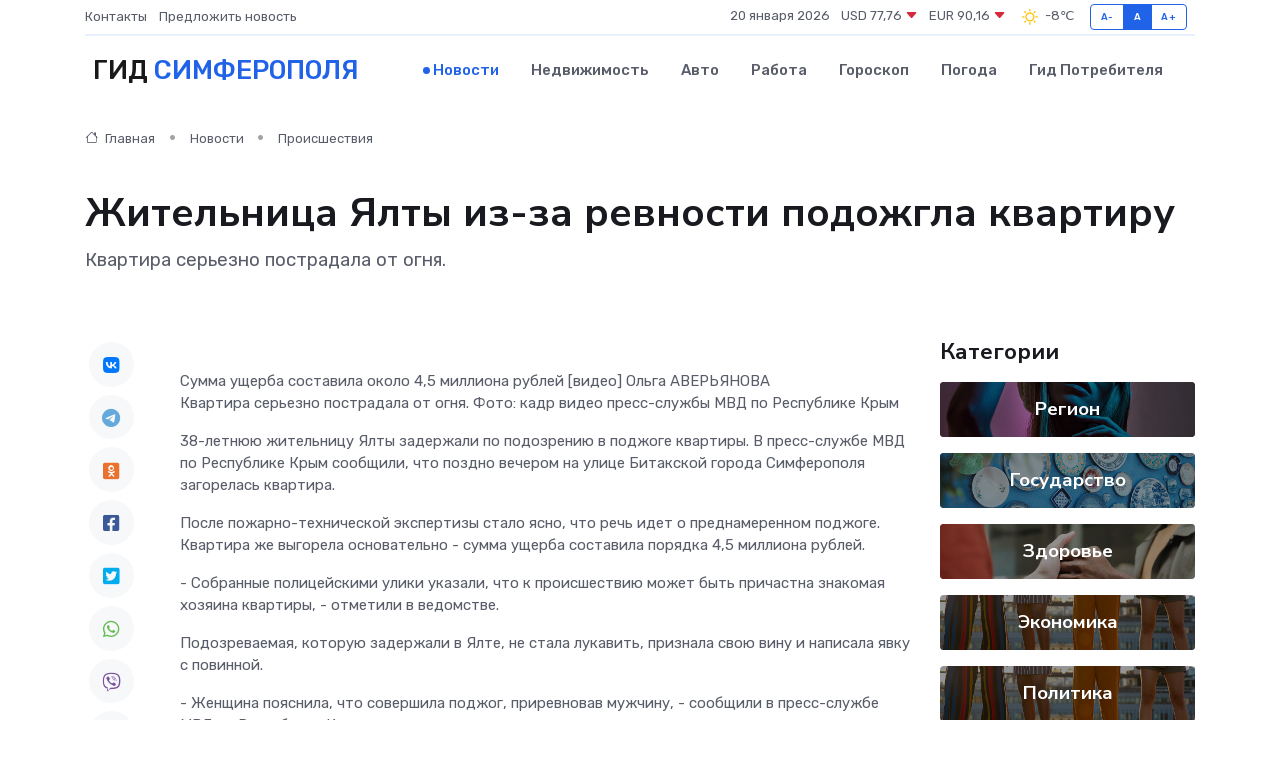

--- FILE ---
content_type: text/html; charset=UTF-8
request_url: https://simferopol-gid.ru/news/proisshestviya/zhitelnica-yalty-iz-za-revnosti-podozhgla-kvartiru.htm
body_size: 9147
content:
<!DOCTYPE html>
<html lang="ru">
<head>
	<meta charset="utf-8">
	<meta name="csrf-token" content="lWkP8iMFVBK1Gdcxeignnx7IdfVxQwOzLCFuqMjF">
    <meta http-equiv="X-UA-Compatible" content="IE=edge">
    <meta name="viewport" content="width=device-width, initial-scale=1">
    <title>Жительница Ялты из-за ревности подожгла квартиру - новости Симферополя</title>
    <meta name="description" property="description" content="Квартира серьезно пострадала от огня.">
    
    <meta property="fb:pages" content="105958871990207" />
    <link rel="shortcut icon" type="image/x-icon" href="https://simferopol-gid.ru/favicon.svg">
    <link rel="canonical" href="https://simferopol-gid.ru/news/proisshestviya/zhitelnica-yalty-iz-za-revnosti-podozhgla-kvartiru.htm">
    <link rel="preconnect" href="https://fonts.gstatic.com">
    <link rel="dns-prefetch" href="https://fonts.googleapis.com">
    <link rel="dns-prefetch" href="https://pagead2.googlesyndication.com">
    <link rel="dns-prefetch" href="https://res.cloudinary.com">
    <link href="https://fonts.googleapis.com/css2?family=Nunito+Sans:wght@400;700&family=Rubik:wght@400;500;700&display=swap" rel="stylesheet">
    <link rel="stylesheet" type="text/css" href="https://simferopol-gid.ru/assets/font-awesome/css/all.min.css">
    <link rel="stylesheet" type="text/css" href="https://simferopol-gid.ru/assets/bootstrap-icons/bootstrap-icons.css">
    <link rel="stylesheet" type="text/css" href="https://simferopol-gid.ru/assets/tiny-slider/tiny-slider.css">
    <link rel="stylesheet" type="text/css" href="https://simferopol-gid.ru/assets/glightbox/css/glightbox.min.css">
    <link rel="stylesheet" type="text/css" href="https://simferopol-gid.ru/assets/plyr/plyr.css">
    <link id="style-switch" rel="stylesheet" type="text/css" href="https://simferopol-gid.ru/assets/css/style.css">
    <link rel="stylesheet" type="text/css" href="https://simferopol-gid.ru/assets/css/style2.css">

    <meta name="twitter:card" content="summary">
    <meta name="twitter:site" content="@mysite">
    <meta name="twitter:title" content="Жительница Ялты из-за ревности подожгла квартиру - новости Симферополя">
    <meta name="twitter:description" content="Квартира серьезно пострадала от огня.">
    <meta name="twitter:creator" content="@mysite">
    <meta name="twitter:image:src" content="https://simferopol-gid.ru/images/logo.gif">
    <meta name="twitter:domain" content="simferopol-gid.ru">
    <meta name="twitter:card" content="summary_large_image" /><meta name="twitter:image" content="https://simferopol-gid.ru/images/logo.gif">

    <meta property="og:url" content="http://simferopol-gid.ru/news/proisshestviya/zhitelnica-yalty-iz-za-revnosti-podozhgla-kvartiru.htm">
    <meta property="og:title" content="Жительница Ялты из-за ревности подожгла квартиру - новости Симферополя">
    <meta property="og:description" content="Квартира серьезно пострадала от огня.">
    <meta property="og:type" content="website">
    <meta property="og:image" content="https://simferopol-gid.ru/images/logo.gif">
    <meta property="og:locale" content="ru_RU">
    <meta property="og:site_name" content="Гид Симферополя">
    

    <link rel="image_src" href="https://simferopol-gid.ru/images/logo.gif" />

    <link rel="alternate" type="application/rss+xml" href="https://simferopol-gid.ru/feed" title="Симферополь: гид, новости, афиша">
        <script async src="https://pagead2.googlesyndication.com/pagead/js/adsbygoogle.js"></script>
    <script>
        (adsbygoogle = window.adsbygoogle || []).push({
            google_ad_client: "ca-pub-0899253526956684",
            enable_page_level_ads: true
        });
    </script>
        
    
    
    
    <script>if (window.top !== window.self) window.top.location.replace(window.self.location.href);</script>
    <script>if(self != top) { top.location=document.location;}</script>

<!-- Google tag (gtag.js) -->
<script async src="https://www.googletagmanager.com/gtag/js?id=G-71VQP5FD0J"></script>
<script>
  window.dataLayer = window.dataLayer || [];
  function gtag(){dataLayer.push(arguments);}
  gtag('js', new Date());

  gtag('config', 'G-71VQP5FD0J');
</script>
</head>
<body>
<script type="text/javascript" > (function(m,e,t,r,i,k,a){m[i]=m[i]||function(){(m[i].a=m[i].a||[]).push(arguments)}; m[i].l=1*new Date();k=e.createElement(t),a=e.getElementsByTagName(t)[0],k.async=1,k.src=r,a.parentNode.insertBefore(k,a)}) (window, document, "script", "https://mc.yandex.ru/metrika/tag.js", "ym"); ym(54008065, "init", {}); ym(86840228, "init", { clickmap:true, trackLinks:true, accurateTrackBounce:true, webvisor:true });</script> <noscript><div><img src="https://mc.yandex.ru/watch/54008065" style="position:absolute; left:-9999px;" alt="" /><img src="https://mc.yandex.ru/watch/86840228" style="position:absolute; left:-9999px;" alt="" /></div></noscript>
<script type="text/javascript">
    new Image().src = "//counter.yadro.ru/hit?r"+escape(document.referrer)+((typeof(screen)=="undefined")?"":";s"+screen.width+"*"+screen.height+"*"+(screen.colorDepth?screen.colorDepth:screen.pixelDepth))+";u"+escape(document.URL)+";h"+escape(document.title.substring(0,150))+";"+Math.random();
</script>
<!-- Rating@Mail.ru counter -->
<script type="text/javascript">
var _tmr = window._tmr || (window._tmr = []);
_tmr.push({id: "3138453", type: "pageView", start: (new Date()).getTime()});
(function (d, w, id) {
  if (d.getElementById(id)) return;
  var ts = d.createElement("script"); ts.type = "text/javascript"; ts.async = true; ts.id = id;
  ts.src = "https://top-fwz1.mail.ru/js/code.js";
  var f = function () {var s = d.getElementsByTagName("script")[0]; s.parentNode.insertBefore(ts, s);};
  if (w.opera == "[object Opera]") { d.addEventListener("DOMContentLoaded", f, false); } else { f(); }
})(document, window, "topmailru-code");
</script><noscript><div>
<img src="https://top-fwz1.mail.ru/counter?id=3138453;js=na" style="border:0;position:absolute;left:-9999px;" alt="Top.Mail.Ru" />
</div></noscript>
<!-- //Rating@Mail.ru counter -->

<header class="navbar-light navbar-sticky header-static">
    <div class="navbar-top d-none d-lg-block small">
        <div class="container">
            <div class="d-md-flex justify-content-between align-items-center my-1">
                <!-- Top bar left -->
                <ul class="nav">
                    <li class="nav-item">
                        <a class="nav-link ps-0" href="https://simferopol-gid.ru/contacts">Контакты</a>
                    </li>
                    <li class="nav-item">
                        <a class="nav-link ps-0" href="https://simferopol-gid.ru/sendnews">Предложить новость</a>
                    </li>
                    
                </ul>
                <!-- Top bar right -->
                <div class="d-flex align-items-center">
                    
                    <ul class="list-inline mb-0 text-center text-sm-end me-3">
						<li class="list-inline-item">
							<span>20 января 2026</span>
						</li>
                        <li class="list-inline-item">
                            <a class="nav-link px-0" href="https://simferopol-gid.ru/currency">
                                <span>USD 77,76 <i class="bi bi-caret-down-fill text-danger"></i></span>
                            </a>
						</li>
                        <li class="list-inline-item">
                            <a class="nav-link px-0" href="https://simferopol-gid.ru/currency">
                                <span>EUR 90,16 <i class="bi bi-caret-down-fill text-danger"></i></span>
                            </a>
						</li>
						<li class="list-inline-item">
                            <a class="nav-link px-0" href="https://simferopol-gid.ru/pogoda">
                                <svg xmlns="http://www.w3.org/2000/svg" width="25" height="25" viewBox="0 0 30 30"><path fill="#FFC000" fill-rule="evenodd" d="M11.081 10.02L9.667 8.606a.5.5 0 0 0-.707 0l-.354.353a.502.502 0 0 0 0 .708l1.414 1.414a.502.502 0 0 0 .708 0l.353-.354a.5.5 0 0 0 0-.707m11.313 11.313l-1.414-1.414a.5.5 0 0 0-.707 0l-.353.354a.5.5 0 0 0 0 .707l1.414 1.414a.5.5 0 0 0 .707 0l.353-.353a.5.5 0 0 0 0-.708m-11.313-1.06l-.353-.354a.502.502 0 0 0-.708 0l-1.414 1.414a.502.502 0 0 0 0 .708l.354.353a.5.5 0 0 0 .707 0l1.414-1.414a.5.5 0 0 0 0-.707M22.394 8.959l-.353-.353a.5.5 0 0 0-.707 0L19.92 10.02a.5.5 0 0 0 0 .707l.353.354a.5.5 0 0 0 .707 0l1.414-1.414a.5.5 0 0 0 0-.708M8.5 14.75h-2a.5.5 0 0 0-.5.5v.5a.5.5 0 0 0 .5.5h2a.5.5 0 0 0 .5-.5v-.5a.5.5 0 0 0-.5-.5m16 0h-2a.5.5 0 0 0-.5.5v.5a.5.5 0 0 0 .5.5h2a.5.5 0 0 0 .5-.5v-.5a.5.5 0 0 0-.5-.5M15.75 22h-.5a.5.5 0 0 0-.5.5v2a.5.5 0 0 0 .5.5h.5a.5.5 0 0 0 .5-.5v-2a.5.5 0 0 0-.5-.5m0-16h-.5a.5.5 0 0 0-.5.5v2a.5.5 0 0 0 .5.5h.5a.5.5 0 0 0 .5-.5v-2a.5.5 0 0 0-.5-.5M10 15.5a5.5 5.5 0 1 0 11 0 5.5 5.5 0 0 0-11 0zm5.5-4c2.206 0 4 1.794 4 4s-1.794 4-4 4c-2.205 0-4-1.794-4-4s1.795-4 4-4zM0 0v30V0zm30 0v30V0z"></path></svg>
                                <span>-8&#8451;</span>
                            </a>
						</li>
					</ul>

                    <!-- Font size accessibility START -->
                    <div class="btn-group me-2" role="group" aria-label="font size changer">
                        <input type="radio" class="btn-check" name="fntradio" id="font-sm">
                        <label class="btn btn-xs btn-outline-primary mb-0" for="font-sm">A-</label>

                        <input type="radio" class="btn-check" name="fntradio" id="font-default" checked>
                        <label class="btn btn-xs btn-outline-primary mb-0" for="font-default">A</label>

                        <input type="radio" class="btn-check" name="fntradio" id="font-lg">
                        <label class="btn btn-xs btn-outline-primary mb-0" for="font-lg">A+</label>
                    </div>

                    
                </div>
            </div>
            <!-- Divider -->
            <div class="border-bottom border-2 border-primary opacity-1"></div>
        </div>
    </div>

    <!-- Logo Nav START -->
    <nav class="navbar navbar-expand-lg">
        <div class="container">
            <!-- Logo START -->
            <a class="navbar-brand" href="https://simferopol-gid.ru" style="text-align: end;">
                
                			<span class="ms-2 fs-3 text-uppercase fw-normal">Гид <span style="color: #2163e8;">Симферополя</span></span>
                            </a>
            <!-- Logo END -->

            <!-- Responsive navbar toggler -->
            <button class="navbar-toggler ms-auto" type="button" data-bs-toggle="collapse"
                data-bs-target="#navbarCollapse" aria-controls="navbarCollapse" aria-expanded="false"
                aria-label="Toggle navigation">
                <span class="text-body h6 d-none d-sm-inline-block">Menu</span>
                <span class="navbar-toggler-icon"></span>
            </button>

            <!-- Main navbar START -->
            <div class="collapse navbar-collapse" id="navbarCollapse">
                <ul class="navbar-nav navbar-nav-scroll mx-auto">
                                        <li class="nav-item"> <a class="nav-link active" href="https://simferopol-gid.ru/news">Новости</a></li>
                                        <li class="nav-item"> <a class="nav-link" href="https://simferopol-gid.ru/realty">Недвижимость</a></li>
                                        <li class="nav-item"> <a class="nav-link" href="https://simferopol-gid.ru/auto">Авто</a></li>
                                        <li class="nav-item"> <a class="nav-link" href="https://simferopol-gid.ru/job">Работа</a></li>
                                        <li class="nav-item"> <a class="nav-link" href="https://simferopol-gid.ru/horoscope">Гороскоп</a></li>
                                        <li class="nav-item"> <a class="nav-link" href="https://simferopol-gid.ru/pogoda">Погода</a></li>
                                        <li class="nav-item"> <a class="nav-link" href="https://simferopol-gid.ru/poleznoe">Гид потребителя</a></li>
                                    </ul>
            </div>
            <!-- Main navbar END -->

            
        </div>
    </nav>
    <!-- Logo Nav END -->
</header>
    <main>
        <!-- =======================
                Main content START -->
        <section class="pt-3 pb-lg-5">
            <div class="container" data-sticky-container>
                <div class="row">
                    <!-- Main Post START -->
                    <div class="col-lg-9">
                        <!-- Categorie Detail START -->
                        <div class="mb-4">
							<nav aria-label="breadcrumb" itemscope itemtype="http://schema.org/BreadcrumbList">
								<ol class="breadcrumb breadcrumb-dots">
									<li class="breadcrumb-item" itemprop="itemListElement" itemscope itemtype="http://schema.org/ListItem">
										<meta itemprop="name" content="Гид Симферополя">
										<meta itemprop="position" content="1">
										<meta itemprop="item" content="https://simferopol-gid.ru">
										<a itemprop="url" href="https://simferopol-gid.ru">
										<i class="bi bi-house me-1"></i> Главная
										</a>
									</li>
									<li class="breadcrumb-item" itemprop="itemListElement" itemscope itemtype="http://schema.org/ListItem">
										<meta itemprop="name" content="Новости">
										<meta itemprop="position" content="2">
										<meta itemprop="item" content="https://simferopol-gid.ru/news">
										<a itemprop="url" href="https://simferopol-gid.ru/news"> Новости</a>
									</li>
									<li class="breadcrumb-item" aria-current="page" itemprop="itemListElement" itemscope itemtype="http://schema.org/ListItem">
										<meta itemprop="name" content="Происшествия">
										<meta itemprop="position" content="3">
										<meta itemprop="item" content="https://simferopol-gid.ru/news/proisshestviya">
										<a itemprop="url" href="https://simferopol-gid.ru/news/proisshestviya"> Происшествия</a>
									</li>
									<li aria-current="page" itemprop="itemListElement" itemscope itemtype="http://schema.org/ListItem">
									<meta itemprop="name" content="Жительница Ялты из-за ревности подожгла квартиру">
									<meta itemprop="position" content="4" />
									<meta itemprop="item" content="https://simferopol-gid.ru/news/proisshestviya/zhitelnica-yalty-iz-za-revnosti-podozhgla-kvartiru.htm">
									</li>
								</ol>
							</nav>
						
                        </div>
                    </div>
                </div>
                <div class="row align-items-center">
                                                        <!-- Content -->
                    <div class="col-md-12 mt-4 mt-md-0">
                                            <h1 class="display-6">Жительница Ялты из-за ревности подожгла квартиру</h1>
                        <p class="lead">Квартира серьезно пострадала от огня.</p>
                    </div>
				                                    </div>
            </div>
        </section>
        <!-- =======================
        Main START -->
        <section class="pt-0">
            <div class="container position-relative" data-sticky-container>
                <div class="row">
                    <!-- Left sidebar START -->
                    <div class="col-md-1">
                        <div class="text-start text-lg-center mb-5" data-sticky data-margin-top="80" data-sticky-for="767">
                            <style>
                                .fa-vk::before {
                                    color: #07f;
                                }
                                .fa-telegram::before {
                                    color: #64a9dc;
                                }
                                .fa-facebook-square::before {
                                    color: #3b5998;
                                }
                                .fa-odnoklassniki-square::before {
                                    color: #eb722e;
                                }
                                .fa-twitter-square::before {
                                    color: #00aced;
                                }
                                .fa-whatsapp::before {
                                    color: #65bc54;
                                }
                                .fa-viber::before {
                                    color: #7b519d;
                                }
                                .fa-moimir svg {
                                    background-color: #168de2;
                                    height: 18px;
                                    width: 18px;
                                    background-size: 18px 18px;
                                    border-radius: 4px;
                                    margin-bottom: 2px;
                                }
                            </style>
                            <ul class="nav text-white-force">
                                <li class="nav-item">
                                    <a class="nav-link icon-md rounded-circle m-1 p-0 fs-5 bg-light" href="https://vk.com/share.php?url=https://simferopol-gid.ru/news/proisshestviya/zhitelnica-yalty-iz-za-revnosti-podozhgla-kvartiru.htm&title=Жительница Ялты из-за ревности подожгла квартиру - новости Симферополя&utm_source=share" rel="nofollow" target="_blank">
                                        <i class="fab fa-vk align-middle text-body"></i>
                                    </a>
                                </li>
                                <li class="nav-item">
                                    <a class="nav-link icon-md rounded-circle m-1 p-0 fs-5 bg-light" href="https://t.me/share/url?url=https://simferopol-gid.ru/news/proisshestviya/zhitelnica-yalty-iz-za-revnosti-podozhgla-kvartiru.htm&text=Жительница Ялты из-за ревности подожгла квартиру - новости Симферополя&utm_source=share" rel="nofollow" target="_blank">
                                        <i class="fab fa-telegram align-middle text-body"></i>
                                    </a>
                                </li>
                                <li class="nav-item">
                                    <a class="nav-link icon-md rounded-circle m-1 p-0 fs-5 bg-light" href="https://connect.ok.ru/offer?url=https://simferopol-gid.ru/news/proisshestviya/zhitelnica-yalty-iz-za-revnosti-podozhgla-kvartiru.htm&title=Жительница Ялты из-за ревности подожгла квартиру - новости Симферополя&utm_source=share" rel="nofollow" target="_blank">
                                        <i class="fab fa-odnoklassniki-square align-middle text-body"></i>
                                    </a>
                                </li>
                                <li class="nav-item">
                                    <a class="nav-link icon-md rounded-circle m-1 p-0 fs-5 bg-light" href="https://www.facebook.com/sharer.php?src=sp&u=https://simferopol-gid.ru/news/proisshestviya/zhitelnica-yalty-iz-za-revnosti-podozhgla-kvartiru.htm&title=Жительница Ялты из-за ревности подожгла квартиру - новости Симферополя&utm_source=share" rel="nofollow" target="_blank">
                                        <i class="fab fa-facebook-square align-middle text-body"></i>
                                    </a>
                                </li>
                                <li class="nav-item">
                                    <a class="nav-link icon-md rounded-circle m-1 p-0 fs-5 bg-light" href="https://twitter.com/intent/tweet?text=Жительница Ялты из-за ревности подожгла квартиру - новости Симферополя&url=https://simferopol-gid.ru/news/proisshestviya/zhitelnica-yalty-iz-za-revnosti-podozhgla-kvartiru.htm&utm_source=share" rel="nofollow" target="_blank">
                                        <i class="fab fa-twitter-square align-middle text-body"></i>
                                    </a>
                                </li>
                                <li class="nav-item">
                                    <a class="nav-link icon-md rounded-circle m-1 p-0 fs-5 bg-light" href="https://api.whatsapp.com/send?text=Жительница Ялты из-за ревности подожгла квартиру - новости Симферополя https://simferopol-gid.ru/news/proisshestviya/zhitelnica-yalty-iz-za-revnosti-podozhgla-kvartiru.htm&utm_source=share" rel="nofollow" target="_blank">
                                        <i class="fab fa-whatsapp align-middle text-body"></i>
                                    </a>
                                </li>
                                <li class="nav-item">
                                    <a class="nav-link icon-md rounded-circle m-1 p-0 fs-5 bg-light" href="viber://forward?text=Жительница Ялты из-за ревности подожгла квартиру - новости Симферополя https://simferopol-gid.ru/news/proisshestviya/zhitelnica-yalty-iz-za-revnosti-podozhgla-kvartiru.htm&utm_source=share" rel="nofollow" target="_blank">
                                        <i class="fab fa-viber align-middle text-body"></i>
                                    </a>
                                </li>
                                <li class="nav-item">
                                    <a class="nav-link icon-md rounded-circle m-1 p-0 fs-5 bg-light" href="https://connect.mail.ru/share?url=https://simferopol-gid.ru/news/proisshestviya/zhitelnica-yalty-iz-za-revnosti-podozhgla-kvartiru.htm&title=Жительница Ялты из-за ревности подожгла квартиру - новости Симферополя&utm_source=share" rel="nofollow" target="_blank">
                                        <i class="fab fa-moimir align-middle text-body"><svg viewBox='0 0 24 24' xmlns='http://www.w3.org/2000/svg'><path d='M8.889 9.667a1.333 1.333 0 100-2.667 1.333 1.333 0 000 2.667zm6.222 0a1.333 1.333 0 100-2.667 1.333 1.333 0 000 2.667zm4.77 6.108l-1.802-3.028a.879.879 0 00-1.188-.307.843.843 0 00-.313 1.166l.214.36a6.71 6.71 0 01-4.795 1.996 6.711 6.711 0 01-4.792-1.992l.217-.364a.844.844 0 00-.313-1.166.878.878 0 00-1.189.307l-1.8 3.028a.844.844 0 00.312 1.166.88.88 0 001.189-.307l.683-1.147a8.466 8.466 0 005.694 2.18 8.463 8.463 0 005.698-2.184l.685 1.151a.873.873 0 001.189.307.844.844 0 00.312-1.166z' fill='#FFF' fill-rule='evenodd'/></svg></i>
                                    </a>
                                </li>
                                
                            </ul>
                        </div>
                    </div>
                    <!-- Left sidebar END -->

                    <!-- Main Content START -->
                    <div class="col-md-10 col-lg-8 mb-5">
                        <div class="mb-4">
                                                    </div>
                        <div itemscope itemtype="http://schema.org/NewsArticle">
                            <meta itemprop="headline" content="Жительница Ялты из-за ревности подожгла квартиру">
                            <meta itemprop="identifier" content="https://simferopol-gid.ru/8395553">
                            <span itemprop="articleBody">Сумма ущерба составила около 4,5 миллиона рублей [видео]

Ольга АВЕРЬЯНОВА

<p> Квартира серьезно пострадала от огня. Фото: кадр видео пресс-службы МВД по Республике Крым </p>

<p> 38-летнюю жительницу Ялты задержали по подозрению в поджоге квартиры. В пресс-службе МВД по Республике Крым сообщили, что поздно вечером на улице Битакской города Симферополя загорелась квартира. </p> <p> После пожарно-технической экспертизы стало ясно, что речь идет о преднамеренном поджоге. Квартира же выгорела основательно - сумма ущерба составила порядка 4,5 миллиона рублей. </p>

<p> - Собранные полицейскими улики указали, что к происшествию может быть причастна знакомая хозяина квартиры, - отметили в ведомстве. </p> <p> Подозреваемая, которую задержали в Ялте, не стала лукавить, признала свою вину и написала явку с повинной. </p> <p> - Женщина пояснила, что совершила поджог, приревновав мужчину, - сообщили в пресс-службе МВД по Республике Крым. </p> <p> Эмоциональная барышня дала подписку о невыезде и надлежащем поведении. За умышленные уничтожение или повреждение чужого имущества по ч. 2 ст. 167 УК РФ ей грозит до двух лет тюрьмы. </p>

<p>  Стали свидетелем происшествия или хотите сообщить об интересном событии? Пишите на WhatsApp, Viber, Telegram +7 978 907 52 50  </p></span>
                        </div>
                                                                        <div><a href="https://www.crimea.kp.ru/online/news/5278319/" target="_blank" rel="author">Источник</a></div>
                                                                        <div class="col-12 mt-3"><a href="https://simferopol-gid.ru/sendnews">Предложить новость</a></div>
                        <div class="col-12 mt-5">
                            <h2 class="my-3">Последние новости</h2>
                            <div class="row gy-4">
                                <!-- Card item START -->
<div class="col-sm-6">
    <div class="card" itemscope="" itemtype="http://schema.org/BlogPosting">
        <!-- Card img -->
        <div class="position-relative">
                        <img class="card-img" src="https://res.cloudinary.com/dzttx7cpc/image/upload/c_fill,w_420,h_315,q_auto,g_face/x35u7wf3d7jrsq3oakxd" alt="Реабилитация в наркологической клинике: 28/60/90 дней и почему это снижает риск срыва" itemprop="image">
                    </div>
        <div class="card-body px-0 pt-3" itemprop="name">
            <h4 class="card-title" itemprop="headline"><a href="https://simferopol-gid.ru/news/ekonomika/reabilitaciya-v-narkologicheskoy-klinike-28-60-90-dney-i-pochemu-eto-snizhaet-risk-sryva.htm"
                    class="btn-link text-reset fw-bold" itemprop="url">Реабилитация в наркологической клинике: 28/60/90 дней и почему это снижает риск срыва</a></h4>
            <p class="card-text" itemprop="articleBody">Что дают программы 28/60/90 дней: стабильная ремиссия, работа с триггерами и поддержка семьи. Как выбрать срок и связать реабилитацию с постлечебным сопровождением.</p>
        </div>
        <meta itemprop="author" content="Редактор"/>
        <meta itemscope itemprop="mainEntityOfPage" itemType="https://schema.org/WebPage" itemid="https://simferopol-gid.ru/news/ekonomika/reabilitaciya-v-narkologicheskoy-klinike-28-60-90-dney-i-pochemu-eto-snizhaet-risk-sryva.htm"/>
        <meta itemprop="dateModified" content="2025-12-17"/>
        <meta itemprop="datePublished" content="2025-12-17"/>
    </div>
</div>
<!-- Card item END -->
<!-- Card item START -->
<div class="col-sm-6">
    <div class="card" itemscope="" itemtype="http://schema.org/BlogPosting">
        <!-- Card img -->
        <div class="position-relative">
                        <img class="card-img" src="https://res.cloudinary.com/dzttx7cpc/image/upload/c_fill,w_420,h_315,q_auto,g_face/qvbysd6htxzikssiptk6" alt="Социальная активность в пожилом возрасте: клубы и сообщества" itemprop="image">
                    </div>
        <div class="card-body px-0 pt-3" itemprop="name">
            <h4 class="card-title" itemprop="headline"><a href="https://simferopol-gid.ru/news/ekonomika/socialnaya-aktivnost-v-pozhilom-vozraste-kluby-i-soobschestva.htm"
                    class="btn-link text-reset fw-bold" itemprop="url">Социальная активность в пожилом возрасте: клубы и сообщества</a></h4>
            <p class="card-text" itemprop="articleBody">Как социальная активность помогает сохранить здоровье и интерес к жизни после 60 лет. Клубы, волонтёрство, творчество и общение для пожилых людей.</p>
        </div>
        <meta itemprop="author" content="Редактор"/>
        <meta itemscope itemprop="mainEntityOfPage" itemType="https://schema.org/WebPage" itemid="https://simferopol-gid.ru/news/ekonomika/socialnaya-aktivnost-v-pozhilom-vozraste-kluby-i-soobschestva.htm"/>
        <meta itemprop="dateModified" content="2025-12-17"/>
        <meta itemprop="datePublished" content="2025-12-17"/>
    </div>
</div>
<!-- Card item END -->
<!-- Card item START -->
<div class="col-sm-6">
    <div class="card" itemscope="" itemtype="http://schema.org/BlogPosting">
        <!-- Card img -->
        <div class="position-relative">
                        <img class="card-img" src="https://res.cloudinary.com/dzttx7cpc/image/upload/c_fill,w_420,h_315,q_auto,g_face/bj2mesdq4yl9nam0uwgx" alt="Профилактика — лучше, чем ремонт: советы по продлению жизни частотника" itemprop="image">
                    </div>
        <div class="card-body px-0 pt-3" itemprop="name">
            <h4 class="card-title" itemprop="headline"><a href="https://simferopol-gid.ru/news/ekonomika/profilaktika-luchshe-chem-remont-sovety-po-prodleniyu-zhizni-chastotnika.htm"
                    class="btn-link text-reset fw-bold" itemprop="url">Профилактика — лучше, чем ремонт: советы по продлению жизни частотника</a></h4>
            <p class="card-text" itemprop="articleBody">Как простые меры ухода и правильной эксплуатации помогут избежать дорогостоящих поломок</p>
        </div>
        <meta itemprop="author" content="Редактор"/>
        <meta itemscope itemprop="mainEntityOfPage" itemType="https://schema.org/WebPage" itemid="https://simferopol-gid.ru/news/ekonomika/profilaktika-luchshe-chem-remont-sovety-po-prodleniyu-zhizni-chastotnika.htm"/>
        <meta itemprop="dateModified" content="2025-11-23"/>
        <meta itemprop="datePublished" content="2025-11-23"/>
    </div>
</div>
<!-- Card item END -->
<!-- Card item START -->
<div class="col-sm-6">
    <div class="card" itemscope="" itemtype="http://schema.org/BlogPosting">
        <!-- Card img -->
        <div class="position-relative">
            <img class="card-img" src="https://res.cloudinary.com/dzttx7cpc/image/upload/c_fill,w_420,h_315,q_auto,g_face/r7veu3ey8cqaawwwsw5m" alt="Пошаговое руководство: как грамотно оформить первый микрозайм" itemprop="image">
        </div>
        <div class="card-body px-0 pt-3" itemprop="name">
            <h4 class="card-title" itemprop="headline"><a href="https://simferopol-gid.ru/news/ekonomika/poshagovoe-rukovodstvo-kak-gramotno-oformit-pervyy-mikrozaym.htm" class="btn-link text-reset fw-bold" itemprop="url">Пошаговое руководство: как грамотно оформить первый микрозайм</a></h4>
            <p class="card-text" itemprop="articleBody">Как взять кредит с умом и не пожалеть об этом спустя пару месяцев</p>
        </div>
        <meta itemprop="author" content="Редактор"/>
        <meta itemscope itemprop="mainEntityOfPage" itemType="https://schema.org/WebPage" itemid="https://simferopol-gid.ru/news/ekonomika/poshagovoe-rukovodstvo-kak-gramotno-oformit-pervyy-mikrozaym.htm"/>
        <meta itemprop="dateModified" content="2026-01-20"/>
        <meta itemprop="datePublished" content="2026-01-20"/>
    </div>
</div>
<!-- Card item END -->
                            </div>
                        </div>
						<div class="col-12 bg-primary bg-opacity-10 p-2 mt-3 rounded">
							Здесь вы можете узнать о лучших предложениях и выгодных условиях, чтобы <a href="https://dolgoprudnyj-gid.ru/realty">купить квартиру в Долгопрудном</a>
						</div>
                        <!-- Comments START -->
                        <div class="mt-5">
                            <h3>Комментарии (0)</h3>
                        </div>
                        <!-- Comments END -->
                        <!-- Reply START -->
                        <div>
                            <h3>Добавить комментарий</h3>
                            <small>Ваш email не публикуется. Обязательные поля отмечены *</small>
                            <form class="row g-3 mt-2">
                                <div class="col-md-6">
                                    <label class="form-label">Имя *</label>
                                    <input type="text" class="form-control" aria-label="First name">
                                </div>
                                <div class="col-md-6">
                                    <label class="form-label">Email *</label>
                                    <input type="email" class="form-control">
                                </div>
                                <div class="col-12">
                                    <label class="form-label">Текст комментария *</label>
                                    <textarea class="form-control" rows="3"></textarea>
                                </div>
                                <div class="col-12">
                                    <button type="submit" class="btn btn-primary">Оставить комментарий</button>
                                </div>
                            </form>
                        </div>
                        <!-- Reply END -->
                    </div>
                    <!-- Main Content END -->
                    <!-- Right sidebar START -->
                    <div class="col-lg-3 d-none d-lg-block">
                        <div data-sticky data-margin-top="80" data-sticky-for="991">
                            <!-- Categories -->
                            <div>
                                <h4 class="mb-3">Категории</h4>
                                                                    <!-- Category item -->
                                    <div class="text-center mb-3 card-bg-scale position-relative overflow-hidden rounded"
                                        style="background-image:url(https://simferopol-gid.ru/assets/images/blog/4by3/08.jpg); background-position: center left; background-size: cover;">
                                        <div class="bg-dark-overlay-4 p-3">
                                            <a href="https://simferopol-gid.ru/news/region"
                                                class="stretched-link btn-link fw-bold text-white h5">Регион</a>
                                        </div>
                                    </div>
                                                                    <!-- Category item -->
                                    <div class="text-center mb-3 card-bg-scale position-relative overflow-hidden rounded"
                                        style="background-image:url(https://simferopol-gid.ru/assets/images/blog/4by3/02.jpg); background-position: center left; background-size: cover;">
                                        <div class="bg-dark-overlay-4 p-3">
                                            <a href="https://simferopol-gid.ru/news/gosudarstvo"
                                                class="stretched-link btn-link fw-bold text-white h5">Государство</a>
                                        </div>
                                    </div>
                                                                    <!-- Category item -->
                                    <div class="text-center mb-3 card-bg-scale position-relative overflow-hidden rounded"
                                        style="background-image:url(https://simferopol-gid.ru/assets/images/blog/4by3/09.jpg); background-position: center left; background-size: cover;">
                                        <div class="bg-dark-overlay-4 p-3">
                                            <a href="https://simferopol-gid.ru/news/zdorove"
                                                class="stretched-link btn-link fw-bold text-white h5">Здоровье</a>
                                        </div>
                                    </div>
                                                                    <!-- Category item -->
                                    <div class="text-center mb-3 card-bg-scale position-relative overflow-hidden rounded"
                                        style="background-image:url(https://simferopol-gid.ru/assets/images/blog/4by3/07.jpg); background-position: center left; background-size: cover;">
                                        <div class="bg-dark-overlay-4 p-3">
                                            <a href="https://simferopol-gid.ru/news/ekonomika"
                                                class="stretched-link btn-link fw-bold text-white h5">Экономика</a>
                                        </div>
                                    </div>
                                                                    <!-- Category item -->
                                    <div class="text-center mb-3 card-bg-scale position-relative overflow-hidden rounded"
                                        style="background-image:url(https://simferopol-gid.ru/assets/images/blog/4by3/07.jpg); background-position: center left; background-size: cover;">
                                        <div class="bg-dark-overlay-4 p-3">
                                            <a href="https://simferopol-gid.ru/news/politika"
                                                class="stretched-link btn-link fw-bold text-white h5">Политика</a>
                                        </div>
                                    </div>
                                                                    <!-- Category item -->
                                    <div class="text-center mb-3 card-bg-scale position-relative overflow-hidden rounded"
                                        style="background-image:url(https://simferopol-gid.ru/assets/images/blog/4by3/05.jpg); background-position: center left; background-size: cover;">
                                        <div class="bg-dark-overlay-4 p-3">
                                            <a href="https://simferopol-gid.ru/news/nauka-i-obrazovanie"
                                                class="stretched-link btn-link fw-bold text-white h5">Наука и Образование</a>
                                        </div>
                                    </div>
                                                                    <!-- Category item -->
                                    <div class="text-center mb-3 card-bg-scale position-relative overflow-hidden rounded"
                                        style="background-image:url(https://simferopol-gid.ru/assets/images/blog/4by3/01.jpg); background-position: center left; background-size: cover;">
                                        <div class="bg-dark-overlay-4 p-3">
                                            <a href="https://simferopol-gid.ru/news/proisshestviya"
                                                class="stretched-link btn-link fw-bold text-white h5">Происшествия</a>
                                        </div>
                                    </div>
                                                                    <!-- Category item -->
                                    <div class="text-center mb-3 card-bg-scale position-relative overflow-hidden rounded"
                                        style="background-image:url(https://simferopol-gid.ru/assets/images/blog/4by3/05.jpg); background-position: center left; background-size: cover;">
                                        <div class="bg-dark-overlay-4 p-3">
                                            <a href="https://simferopol-gid.ru/news/religiya"
                                                class="stretched-link btn-link fw-bold text-white h5">Религия</a>
                                        </div>
                                    </div>
                                                                    <!-- Category item -->
                                    <div class="text-center mb-3 card-bg-scale position-relative overflow-hidden rounded"
                                        style="background-image:url(https://simferopol-gid.ru/assets/images/blog/4by3/08.jpg); background-position: center left; background-size: cover;">
                                        <div class="bg-dark-overlay-4 p-3">
                                            <a href="https://simferopol-gid.ru/news/kultura"
                                                class="stretched-link btn-link fw-bold text-white h5">Культура</a>
                                        </div>
                                    </div>
                                                                    <!-- Category item -->
                                    <div class="text-center mb-3 card-bg-scale position-relative overflow-hidden rounded"
                                        style="background-image:url(https://simferopol-gid.ru/assets/images/blog/4by3/04.jpg); background-position: center left; background-size: cover;">
                                        <div class="bg-dark-overlay-4 p-3">
                                            <a href="https://simferopol-gid.ru/news/sport"
                                                class="stretched-link btn-link fw-bold text-white h5">Спорт</a>
                                        </div>
                                    </div>
                                                                    <!-- Category item -->
                                    <div class="text-center mb-3 card-bg-scale position-relative overflow-hidden rounded"
                                        style="background-image:url(https://simferopol-gid.ru/assets/images/blog/4by3/03.jpg); background-position: center left; background-size: cover;">
                                        <div class="bg-dark-overlay-4 p-3">
                                            <a href="https://simferopol-gid.ru/news/obschestvo"
                                                class="stretched-link btn-link fw-bold text-white h5">Общество</a>
                                        </div>
                                    </div>
                                                            </div>
                        </div>
                    </div>
                    <!-- Right sidebar END -->
                </div>
        </section>
    </main>
<footer class="bg-dark pt-5">
    
    <!-- Footer copyright START -->
    <div class="bg-dark-overlay-3 mt-5">
        <div class="container">
            <div class="row align-items-center justify-content-md-between py-4">
                <div class="col-md-6">
                    <!-- Copyright -->
                    <div class="text-center text-md-start text-primary-hover text-muted">
                        &#169;2026 Симферополь. Все права защищены.
                    </div>
                </div>
                
            </div>
        </div>
    </div>
    <!-- Footer copyright END -->
    <script type="application/ld+json">
        {"@context":"https:\/\/schema.org","@type":"Organization","name":"\u0421\u0438\u043c\u0444\u0435\u0440\u043e\u043f\u043e\u043b\u044c - \u0433\u0438\u0434, \u043d\u043e\u0432\u043e\u0441\u0442\u0438, \u0430\u0444\u0438\u0448\u0430","url":"https:\/\/simferopol-gid.ru","sameAs":["https:\/\/vk.com\/public207922997","https:\/\/t.me\/simferopol_gid"]}
    </script>
</footer>
<!-- Back to top -->
<div class="back-top"><i class="bi bi-arrow-up-short"></i></div>
<script src="https://simferopol-gid.ru/assets/bootstrap/js/bootstrap.bundle.min.js"></script>
<script src="https://simferopol-gid.ru/assets/tiny-slider/tiny-slider.js"></script>
<script src="https://simferopol-gid.ru/assets/sticky-js/sticky.min.js"></script>
<script src="https://simferopol-gid.ru/assets/glightbox/js/glightbox.min.js"></script>
<script src="https://simferopol-gid.ru/assets/plyr/plyr.js"></script>
<script src="https://simferopol-gid.ru/assets/js/functions.js"></script>
<script src="https://yastatic.net/share2/share.js" async></script>
<script defer src="https://static.cloudflareinsights.com/beacon.min.js/vcd15cbe7772f49c399c6a5babf22c1241717689176015" integrity="sha512-ZpsOmlRQV6y907TI0dKBHq9Md29nnaEIPlkf84rnaERnq6zvWvPUqr2ft8M1aS28oN72PdrCzSjY4U6VaAw1EQ==" data-cf-beacon='{"version":"2024.11.0","token":"ff283a92e0d842df9cc2c0a8cf2580ef","r":1,"server_timing":{"name":{"cfCacheStatus":true,"cfEdge":true,"cfExtPri":true,"cfL4":true,"cfOrigin":true,"cfSpeedBrain":true},"location_startswith":null}}' crossorigin="anonymous"></script>
</body>
</html>


--- FILE ---
content_type: text/html; charset=utf-8
request_url: https://www.google.com/recaptcha/api2/aframe
body_size: 265
content:
<!DOCTYPE HTML><html><head><meta http-equiv="content-type" content="text/html; charset=UTF-8"></head><body><script nonce="urdLC7hQJ38HtWaHu0AOpg">/** Anti-fraud and anti-abuse applications only. See google.com/recaptcha */ try{var clients={'sodar':'https://pagead2.googlesyndication.com/pagead/sodar?'};window.addEventListener("message",function(a){try{if(a.source===window.parent){var b=JSON.parse(a.data);var c=clients[b['id']];if(c){var d=document.createElement('img');d.src=c+b['params']+'&rc='+(localStorage.getItem("rc::a")?sessionStorage.getItem("rc::b"):"");window.document.body.appendChild(d);sessionStorage.setItem("rc::e",parseInt(sessionStorage.getItem("rc::e")||0)+1);localStorage.setItem("rc::h",'1768918280222');}}}catch(b){}});window.parent.postMessage("_grecaptcha_ready", "*");}catch(b){}</script></body></html>